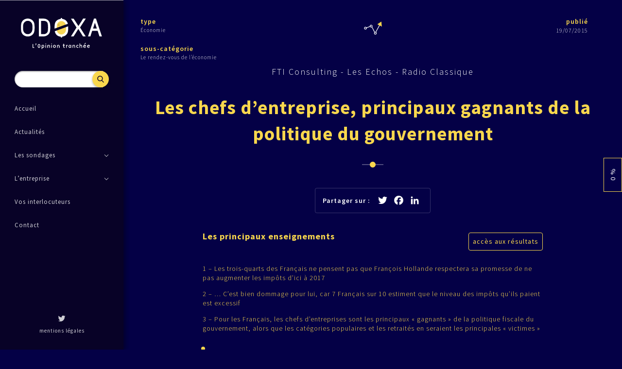

--- FILE ---
content_type: text/html; charset=UTF-8
request_url: https://www.odoxa.fr/sondage/chefs-dentreprise-principaux-gagnants-de-politique-gouvernement/
body_size: 8409
content:
<!doctype html>
<html lang="fr-FR" class="no-js">
	<head>
		<meta charset="UTF-8">
		<title>Les chefs d&#039;entreprise, principaux gagnants de la politique du gouvernement - Odoxa : Odoxa</title>

		<link href="//www.google-analytics.com" rel="dns-prefetch">
                <link href="https://www.odoxa.fr/wp-content/themes/odoxa/img/icons/favicon.ico" rel="shortcut icon">
                <link href="https://www.odoxa.fr/wp-content/themes/odoxa/img/icons/touch.png" rel="apple-touch-icon-precomposed">
                
                <link href="https://fonts.googleapis.com/css?family=Source+Sans+Pro:300,400,600,700" rel="stylesheet">
                
		<meta http-equiv="X-UA-Compatible" content="IE=9;IE=10;IE=11;IE=edge,chrome=1">
		<meta name="viewport" content="width=device-width, initial-scale=1.0">
		<meta name="description" content="L&#039;Opinion tranchée">

		<meta name='robots' content='index, follow, max-image-preview:large, max-snippet:-1, max-video-preview:-1' />

	<!-- This site is optimized with the Yoast SEO plugin v17.4 - https://yoast.com/wordpress/plugins/seo/ -->
	<link rel="canonical" href="https://www.odoxa.fr/sondage/chefs-dentreprise-principaux-gagnants-de-politique-gouvernement/" />
	<meta property="og:locale" content="fr_FR" />
	<meta property="og:type" content="article" />
	<meta property="og:title" content="Les chefs d&#039;entreprise, principaux gagnants de la politique du gouvernement - Odoxa" />
	<meta property="og:description" content="1 – Les trois-quarts des Français ne pensent pas que François Hollande respectera sa promesse de ne pas augmenter les impôts d’ici à 2017 2 – … C’est bien dommage pour lui, car 7 Français sur 10 estiment que le niveau des impôts qu’ils paient est excessif 3 – Pour les Français, les chefs d’entreprises... View Article" />
	<meta property="og:url" content="https://www.odoxa.fr/sondage/chefs-dentreprise-principaux-gagnants-de-politique-gouvernement/" />
	<meta property="og:site_name" content="Odoxa" />
	<meta property="article:modified_time" content="2018-01-30T14:59:05+00:00" />
	<meta name="twitter:card" content="summary" />
	<meta name="twitter:site" content="@OdoxaSondages" />
	<script type="application/ld+json" class="yoast-schema-graph">{"@context":"https://schema.org","@graph":[{"@type":"Organization","@id":"https://www.odoxa.fr/#organization","name":"Odoxa","url":"https://www.odoxa.fr/","sameAs":["https://twitter.com/OdoxaSondages"],"logo":{"@type":"ImageObject","@id":"https://www.odoxa.fr/#logo","inLanguage":"fr-FR","url":"https://www.odoxa.fr/wp-content/uploads/2020/11/logo.svg","contentUrl":"https://www.odoxa.fr/wp-content/uploads/2020/11/logo.svg","caption":"Odoxa"},"image":{"@id":"https://www.odoxa.fr/#logo"}},{"@type":"WebSite","@id":"https://www.odoxa.fr/#website","url":"https://www.odoxa.fr/","name":"Odoxa","description":"L&#039;Opinion tranch\u00e9e","publisher":{"@id":"https://www.odoxa.fr/#organization"},"potentialAction":[{"@type":"SearchAction","target":{"@type":"EntryPoint","urlTemplate":"https://www.odoxa.fr/?s={search_term_string}"},"query-input":"required name=search_term_string"}],"inLanguage":"fr-FR"},{"@type":"WebPage","@id":"https://www.odoxa.fr/sondage/chefs-dentreprise-principaux-gagnants-de-politique-gouvernement/#webpage","url":"https://www.odoxa.fr/sondage/chefs-dentreprise-principaux-gagnants-de-politique-gouvernement/","name":"Les chefs d'entreprise, principaux gagnants de la politique du gouvernement - Odoxa","isPartOf":{"@id":"https://www.odoxa.fr/#website"},"datePublished":"2015-07-18T22:00:29+00:00","dateModified":"2018-01-30T14:59:05+00:00","breadcrumb":{"@id":"https://www.odoxa.fr/sondage/chefs-dentreprise-principaux-gagnants-de-politique-gouvernement/#breadcrumb"},"inLanguage":"fr-FR","potentialAction":[{"@type":"ReadAction","target":["https://www.odoxa.fr/sondage/chefs-dentreprise-principaux-gagnants-de-politique-gouvernement/"]}]},{"@type":"BreadcrumbList","@id":"https://www.odoxa.fr/sondage/chefs-dentreprise-principaux-gagnants-de-politique-gouvernement/#breadcrumb","itemListElement":[{"@type":"ListItem","position":1,"name":"Accueil","item":"https://www.odoxa.fr/"},{"@type":"ListItem","position":2,"name":"Sondages","item":"https://www.odoxa.fr/sondage/"},{"@type":"ListItem","position":3,"name":"Les chefs d&rsquo;entreprise, principaux gagnants de la politique du gouvernement"}]}]}</script>
	<!-- / Yoast SEO plugin. -->


<link rel='dns-prefetch' href='//static.addtoany.com' />
<link rel='dns-prefetch' href='//s.w.org' />
		<script type="text/javascript">
			window._wpemojiSettings = {"baseUrl":"https:\/\/s.w.org\/images\/core\/emoji\/13.1.0\/72x72\/","ext":".png","svgUrl":"https:\/\/s.w.org\/images\/core\/emoji\/13.1.0\/svg\/","svgExt":".svg","source":{"concatemoji":"https:\/\/www.odoxa.fr\/wp-includes\/js\/wp-emoji-release.min.js?ver=5.8.12"}};
			!function(e,a,t){var n,r,o,i=a.createElement("canvas"),p=i.getContext&&i.getContext("2d");function s(e,t){var a=String.fromCharCode;p.clearRect(0,0,i.width,i.height),p.fillText(a.apply(this,e),0,0);e=i.toDataURL();return p.clearRect(0,0,i.width,i.height),p.fillText(a.apply(this,t),0,0),e===i.toDataURL()}function c(e){var t=a.createElement("script");t.src=e,t.defer=t.type="text/javascript",a.getElementsByTagName("head")[0].appendChild(t)}for(o=Array("flag","emoji"),t.supports={everything:!0,everythingExceptFlag:!0},r=0;r<o.length;r++)t.supports[o[r]]=function(e){if(!p||!p.fillText)return!1;switch(p.textBaseline="top",p.font="600 32px Arial",e){case"flag":return s([127987,65039,8205,9895,65039],[127987,65039,8203,9895,65039])?!1:!s([55356,56826,55356,56819],[55356,56826,8203,55356,56819])&&!s([55356,57332,56128,56423,56128,56418,56128,56421,56128,56430,56128,56423,56128,56447],[55356,57332,8203,56128,56423,8203,56128,56418,8203,56128,56421,8203,56128,56430,8203,56128,56423,8203,56128,56447]);case"emoji":return!s([10084,65039,8205,55357,56613],[10084,65039,8203,55357,56613])}return!1}(o[r]),t.supports.everything=t.supports.everything&&t.supports[o[r]],"flag"!==o[r]&&(t.supports.everythingExceptFlag=t.supports.everythingExceptFlag&&t.supports[o[r]]);t.supports.everythingExceptFlag=t.supports.everythingExceptFlag&&!t.supports.flag,t.DOMReady=!1,t.readyCallback=function(){t.DOMReady=!0},t.supports.everything||(n=function(){t.readyCallback()},a.addEventListener?(a.addEventListener("DOMContentLoaded",n,!1),e.addEventListener("load",n,!1)):(e.attachEvent("onload",n),a.attachEvent("onreadystatechange",function(){"complete"===a.readyState&&t.readyCallback()})),(n=t.source||{}).concatemoji?c(n.concatemoji):n.wpemoji&&n.twemoji&&(c(n.twemoji),c(n.wpemoji)))}(window,document,window._wpemojiSettings);
		</script>
		<style type="text/css">
img.wp-smiley,
img.emoji {
	display: inline !important;
	border: none !important;
	box-shadow: none !important;
	height: 1em !important;
	width: 1em !important;
	margin: 0 .07em !important;
	vertical-align: -0.1em !important;
	background: none !important;
	padding: 0 !important;
}
</style>
	<link rel='stylesheet' id='wp-block-library-css'  href='https://www.odoxa.fr/wp-includes/css/dist/block-library/style.min.css?ver=5.8.12' media='all' />
<link rel='stylesheet' id='contact-form-7-css'  href='https://www.odoxa.fr/wp-content/plugins/contact-form-7/includes/css/styles.css?ver=5.5.1' media='all' />
<link rel='stylesheet' id='normalize-css'  href='https://www.odoxa.fr/wp-content/themes/odoxa/assets/css/normalize.min.css?ver=1.0' media='all' />
<link rel='stylesheet' id='slick-css'  href='https://www.odoxa.fr/wp-content/themes/odoxa/assets/css/slick.css?ver=1.0' media='all' />
<link rel='stylesheet' id='perfect-scrollbar.min-css'  href='https://www.odoxa.fr/wp-content/themes/odoxa/assets/css/perfect-scrollbar.min.css?ver=1.0' media='all' />
<link rel='stylesheet' id='odoxa-css'  href='https://www.odoxa.fr/wp-content/themes/odoxa/style.css?ver=1.0' media='all' />
<link rel='stylesheet' id='addtoany-css'  href='https://www.odoxa.fr/wp-content/plugins/add-to-any/addtoany.min.css?ver=1.16' media='all' />
<script type='text/javascript' src='https://www.odoxa.fr/wp-includes/js/jquery/jquery.min.js?ver=3.6.0' id='jquery-core-js'></script>
<script type='text/javascript' src='https://www.odoxa.fr/wp-includes/js/jquery/jquery-migrate.min.js?ver=3.3.2' id='jquery-migrate-js'></script>
<script type='text/javascript' src='https://www.odoxa.fr/wp-content/themes/odoxa/assets/js/vendor/slick.min.js?ver=1.0.0' id='slick.min-js'></script>
<script type='text/javascript' src='https://www.odoxa.fr/wp-content/themes/odoxa/assets/js/vendor/perfect-scrollbar.jquery.min.js?ver=1.0.0' id='perfect-scrollbar.jquery.min-js'></script>
<script type='text/javascript' src='https://www.odoxa.fr/wp-content/themes/odoxa/assets/js/script.js?ver=1.0.0' id='odoxascripts-js'></script>
<script type='text/javascript' id='addtoany-core-js-before'>
window.a2a_config=window.a2a_config||{};a2a_config.callbacks=[];a2a_config.overlays=[];a2a_config.templates={};a2a_localize = {
	Share: "Partager",
	Save: "Enregistrer",
	Subscribe: "S'abonner",
	Email: "E-mail",
	Bookmark: "Signet",
	ShowAll: "Montrer tout",
	ShowLess: "Montrer moins",
	FindServices: "Trouver des service(s)",
	FindAnyServiceToAddTo: "Trouver instantan&eacute;ment des services &agrave; ajouter &agrave;",
	PoweredBy: "Propuls&eacute; par",
	ShareViaEmail: "Partager par e-mail",
	SubscribeViaEmail: "S’abonner par e-mail",
	BookmarkInYourBrowser: "Ajouter un signet dans votre navigateur",
	BookmarkInstructions: "Appuyez sur Ctrl+D ou \u2318+D pour mettre cette page en signet",
	AddToYourFavorites: "Ajouter &agrave; vos favoris",
	SendFromWebOrProgram: "Envoyer depuis n’importe quelle adresse e-mail ou logiciel e-mail",
	EmailProgram: "Programme d’e-mail",
	More: "Plus&#8230;",
	ThanksForSharing: "Merci de partager !",
	ThanksForFollowing: "Merci de nous suivre !"
};
</script>
<script type='text/javascript' async src='https://static.addtoany.com/menu/page.js' id='addtoany-core-js'></script>
<script type='text/javascript' async src='https://www.odoxa.fr/wp-content/plugins/add-to-any/addtoany.min.js?ver=1.1' id='addtoany-jquery-js'></script>
<script type='text/javascript' src='https://www.odoxa.fr/wp-content/themes/odoxa/assets/js/survey.js?ver=1.0.0' id='survey-js'></script>
<link rel="https://api.w.org/" href="https://www.odoxa.fr/wp-json/" /><link rel="alternate" type="application/json+oembed" href="https://www.odoxa.fr/wp-json/oembed/1.0/embed?url=https%3A%2F%2Fwww.odoxa.fr%2Fsondage%2Fchefs-dentreprise-principaux-gagnants-de-politique-gouvernement%2F" />
<link rel="alternate" type="text/xml+oembed" href="https://www.odoxa.fr/wp-json/oembed/1.0/embed?url=https%3A%2F%2Fwww.odoxa.fr%2Fsondage%2Fchefs-dentreprise-principaux-gagnants-de-politique-gouvernement%2F&#038;format=xml" />
<link rel="icon" href="https://www.odoxa.fr/wp-content/uploads/2016/10/cropped-favicon-32x32.png" sizes="32x32" />
<link rel="icon" href="https://www.odoxa.fr/wp-content/uploads/2016/10/cropped-favicon-192x192.png" sizes="192x192" />
<link rel="apple-touch-icon" href="https://www.odoxa.fr/wp-content/uploads/2016/10/cropped-favicon-180x180.png" />
<meta name="msapplication-TileImage" content="https://www.odoxa.fr/wp-content/uploads/2016/10/cropped-favicon-270x270.png" />
		<style type="text/css" id="wp-custom-css">
			changer "Les principaux enseignements de notre sondage" par "test"		</style>
			

	</head>
	<body data-rsssl=1 class="sondages-template-default single single-sondages postid-1357 chefs-dentreprise-principaux-gagnants-de-politique-gouvernement">
            
            <div class="user-login">
                <div class="inner">
                    <form name="loginform" id="loginform" action="" method="post">
                        <input type="hidden" class="form-nonce" id="form-nonce" value="ef65cda43d">
                        <p class="login-username">
                            <input type="text" name="log" id="user_login" class="input" value="" size="20" placeholder="nom d'utilisateur">
                        </p>
                        <p class="login-password">
                            <input type="password" name="pwd" id="user_pass" class="input" value="" size="20" placeholder="mot de passe">
                        </p>
                        <p class="message"></p>
                        <p class="login-submit">
                            <button type="submit" class="btn-frame yellow">se connecter</button>
                        </p>
                        <div class="buttons">
                            <a href="" class="close-btn">retour</a>
                            <a href="" class="forgot-password-btn">mot de passe oublié</a>
                        </div>
                    </form>
                    <form name="forgotform" id="forgotform" action="" method="post">
                        <input type="hidden" class="form-nonce" id="form-nonce" value="b5d513e180">
                        <p class="login-username">
                            <input type="text" name="log" id="user_login" class="input" value="" size="20" placeholder="nom d'utilisateur">
                        </p>
                        <p class="message"></p>
                        <p class="login-submit">
                            <button type="submit" class="btn-frame yellow">Valider</button>
                        </p>
                        <div class="buttons">
                            <a href="" class="close-btn">retour</a>
                        </div>
                    </form>
                </div>
            </div>
            
            <div class="mobile-search">
                <!-- search -->
<form class="search" method="get" action="https://www.odoxa.fr" role="search">
    <div class="search-input-container">
        <input class="search-input" type="search" name="s">
    </div>
    <button class="search-submit" type="submit" role="button">Recherche</button>
</form>
<!-- /search -->
            </div>
            
                        
            <div class="sidebar-subcat ">
                
                                
                <ul>
                <div data-id="8" class="subcat subcat-8 "><div class="cat-title"><img alt="" class="cat" src="https://www.odoxa.fr/wp-content/themes/odoxa/assets/img/icon-cat-divers.svg"><div>Divers</div></div></div><div data-id="4" class="subcat subcat-4 "><div class="cat-title"><img alt="" class="cat" src="https://www.odoxa.fr/wp-content/themes/odoxa/assets/img/icon-cat-economie.svg"><div>Économie</div></div><div class="menu-container"><ul><li class=""><a href="https://www.odoxa.fr/sondages/economie/">Tous</a></li><li class=""><a href="https://www.odoxa.fr/sondages/baro-c-mon-boulot/">Baromètre C'est mon boulot</a></li><li class=""><a href="https://www.odoxa.fr/sondages/barometre-de-lepargne/">Baromètre de l'épargne</a></li><li class=""><a href="https://www.odoxa.fr/sondages/barometre-de-leconomie/">Baromètre de l’économie</a></li><li class=""><a href="https://www.odoxa.fr/sondages/barometre-de-la-reprise/">Baromètre de la reprise</a></li><li class=""><a href="https://www.odoxa.fr/sondages/baro-des-economies-regionales/">Baromètre des économies régionales</a></li><li class=""><a href="https://www.odoxa.fr/sondages/baro_des_entrepreneurs/">Baromètre des Entrepreneurs</a></li><li class=""><a href="https://www.odoxa.fr/sondages/barometre-du-logement/">Baromètre du logement</a></li><li class=""><a href="https://www.odoxa.fr/sondages/rendez-vous-argent/">Le rendez-vous de l'argent</a></li><li class=""><a href="https://www.odoxa.fr/sondages/le-rendez-vous-economie/">Le rendez-vous de l’économie</a></li><li class=""><a href="https://www.odoxa.fr/sondages/presidentielle-2022/">Présidentielle 2022</a></li></ul></div></div><div data-id="5" class="subcat subcat-5 "><div class="cat-title"><img alt="" class="cat" src="https://www.odoxa.fr/wp-content/themes/odoxa/assets/img/icon-cat-innovation.svg"><div>Innovation</div></div><div class="menu-container"><ul><li class=""><a href="https://www.odoxa.fr/sondages/innovation/">Tous</a></li><li class=""><a href="https://www.odoxa.fr/sondages/le-rendez-vous-de-linnovation/">Le rendez-vous de l’innovation</a></li><li class=""><a href="https://www.odoxa.fr/sondages/observatoire-de-linnovation-responsable/">Observatoire de l’innovation responsable</a></li><li class=""><a href="https://www.odoxa.fr/sondages/observatoire-de-la-democratisation-des-donnees-dans-les-organisations/">Observatoire de la démocratisation des données dans les organisations</a></li><li class=""><a href="https://www.odoxa.fr/sondages/obs-de-la-digitalisation/">Observatoire de la digitalisation</a></li><li class=""><a href="https://www.odoxa.fr/sondages/observatoire-de-la-tech/">Observatoire de la Tech</a></li></ul></div></div><div data-id="2" class="subcat subcat-2 "><div class="cat-title"><img alt="" class="cat" src="https://www.odoxa.fr/wp-content/themes/odoxa/assets/img/icon-cat-politique.svg"><div>Politique</div></div><div class="menu-container"><ul><li class=""><a href="https://www.odoxa.fr/sondages/politique/">Tous</a></li><li class=""><a href="https://www.odoxa.fr/sondages/barometre-politique/">Baromètre politique</a></li><li class=""><a href="https://www.odoxa.fr/sondages/dispositif-presidentielle2017/">Dispositif présidentielle 2017</a></li><li class=""><a href="https://www.odoxa.fr/sondages/dispositif-presidentielle-2022/">Dispositif présidentielle 2022</a></li><li class=""><a href="https://www.odoxa.fr/sondages/elections-municipales-2020/">Elections municipales 2020</a></li><li class=""><a href="https://www.odoxa.fr/sondages/elections-regionales-2015/">Elections régionales 2015</a></li><li class=""><a href="https://www.odoxa.fr/sondages/elections-regionales-2021/">Elections régionales 2021</a></li><li class=""><a href="https://www.odoxa.fr/sondages/sondage-dactualite-odoxa-pour-le-13h15/">Sondage d’actualité Odoxa pour le 13h15</a></li><li class=""><a href="https://www.odoxa.fr/sondages/sondages-actu-odoxa-dentsu-franceinfo-lefigaro/">Sondages d'actualité Odoxa</a></li><li class=""><a href="https://www.odoxa.fr/sondages/sondages-dactualite-odoxa-le-parisien-aujourdhui-en-france/">Sondages d’actualité Odoxa-Le Parisien-Aujourd’hui en France</a></li></ul></div></div><div data-id="6" class="subcat subcat-6 "><div class="cat-title"><img alt="" class="cat" src="https://www.odoxa.fr/wp-content/themes/odoxa/assets/img/icon-cat-sante.svg"><div>Santé</div></div><div class="menu-container"><ul><li class=""><a href="https://www.odoxa.fr/sondages/sante/">Tous</a></li><li class=""><a href="https://www.odoxa.fr/sondages/barometre-telemedecine/">Baromètre de la Télémédecine</a></li><li class=""><a href="https://www.odoxa.fr/sondages/barometre-sante-360-odoxa-mnh-orange-healthcare/">Baromètre santé 360</a></li><li class=""><a href="https://www.odoxa.fr/sondages/barometre-des-pharmaciens/">Le Baromètre des pharmaciens</a></li><li class=""><a href="https://www.odoxa.fr/sondages/carnet-de-sante-france-inter-le-figaro-mnh/">Le carnet de santé des Français et personnels hospitaliers</a></li><li class=""><a href="https://www.odoxa.fr/sondages/observatoire-de-la-sante/">Observatoire de la santé</a></li></ul></div></div><div data-id="3" class="subcat subcat-3 "><div class="cat-title"><img alt="" class="cat" src="https://www.odoxa.fr/wp-content/themes/odoxa/assets/img/icon-cat-societe.svg"><div>Société</div></div><div class="menu-container"><ul><li class=""><a href="https://www.odoxa.fr/sondages/societe/">Tous</a></li><li class=""><a href="https://www.odoxa.fr/sondages/barometre-les-francais-et-leur-empreinte-carbone/">Baromètre « Les Français et leur empreinte carbone »</a></li><li class=""><a href="https://www.odoxa.fr/sondages/barometre-de-la-reduction-des-dechets/">Baromètre de la réduction des déchets</a></li><li class=""><a href="https://www.odoxa.fr/sondages/barometre-de-la-rse/">Baromètre de la RSE</a></li><li class=""><a href="https://www.odoxa.fr/sondages/barometre-de-la-transition-ecologique/">Baromètre de la transition écologique</a></li><li class=""><a href="https://www.odoxa.fr/sondages/barometre-services-publics-odoxa-banquefrancaisemutualiste-lobs-franceinter/">Baromètre des services publics</a></li><li class=""><a href="https://www.odoxa.fr/sondages/barometre-retraites/">Baromètre Retraites</a></li><li class=""><a href="https://www.odoxa.fr/sondages/barometre-securite-des-francais/">Baromètre sécurité des Français</a></li><li class=""><a href="https://www.odoxa.fr/sondages/la-voix-des-territoires/">La Voix des Territoires - Dispositif Odoxa-CGI avec la presse en région, France Info et France Bleu</a></li><li class=""><a href="https://www.odoxa.fr/sondages/obs-conso-360/">Observatoire conso 360</a></li><li class=""><a href="https://www.odoxa.fr/sondages/obs-des-banlieues/">Observatoire des Banlieues</a></li><li class=""><a href="https://www.odoxa.fr/sondages/obs-comportements-conso-odoxa-emakina-bfmbusiness/">Observatoire des comportements de consommation Odoxa-Emakina-BFMBusiness</a></li><li class=""><a href="https://www.odoxa.fr/sondages/observatoire-des-films-et-des-series/">Observatoire des films et des séries</a></li><li class=""><a href="https://www.odoxa.fr/sondages/obs-des-generosites/">Observatoire des générosités</a></li><li class=""><a href="https://www.odoxa.fr/sondages/observatoire-du-travail/">Observatoire du travail</a></li><li class=""><a href="https://www.odoxa.fr/sondages/observatoire-usages-et-tendances-de-lhabitat/">Observatoire Usages et tendances de l'habitat</a></li></ul></div></div><div data-id="7" class="subcat subcat-7 "><div class="cat-title"><img alt="" class="cat" src="https://www.odoxa.fr/wp-content/themes/odoxa/assets/img/icon-cat-sport.svg"><div>Sport</div></div><div class="menu-container"><ul><li class=""><a href="https://www.odoxa.fr/sondages/sport/">Tous</a></li><li class=""><a href="https://www.odoxa.fr/sondages/barometre-sport-odoxa-keneo-rtl/">Baromètre Sport Odoxa - Keneo - RTL</a></li><li class=""><a href="https://www.odoxa.fr/sondages/barometre-sport-odoxa-rtl/">Baromètre Sport Odoxa - RTL</a></li><li class=""><a href="https://www.odoxa.fr/sondages/barometre-sport-odoxa-winamax-rtl/">Baromètre Sport Odoxa - Winamax - RTL</a></li><li class=""><a href="https://www.odoxa.fr/sondages/barometre-sport-odoxa-groupama-rtl/">Baromètre Sport Odoxa-Groupama-RTL</a></li><li class=""><a href="https://www.odoxa.fr/sondages/coupedumonde-2018-odoxa-groupama-rtl-beinsports/">Odoxa Groupama RTL beINSPORTS</a></li></ul></div></div>                </ul>
                
            </div>
            
            <div class="sidebar">
                <div class="inner">
                    <div class="sidebar-header">
                        <a href="https://www.odoxa.fr" class="logo"><img alt="Odoxa" src="https://www.odoxa.fr/wp-content/themes/odoxa/assets/img/logo.svg"></a> 

                        <div class="search-container show-search">
                            
                            <div class="search">
                                <a href="" class="open-search-btn"></a>
                                <!-- search -->
<form class="search" method="get" action="https://www.odoxa.fr" role="search">
    <div class="search-input-container">
        <input class="search-input" type="search" name="s">
    </div>
    <button class="search-submit" type="submit" role="button">Recherche</button>
</form>
<!-- /search -->
                            </div>
                        </div>
                    </div>
                    
                    <div class="nav">
                        <ul id="menu-main-menu" class="menu"><li id="menu-item-38" class="menu-item menu-item-type-post_type menu-item-object-page menu-item-home menu-item-38"><div class="item-container" data-id="4"><a href="https://www.odoxa.fr/"><span>Accueil</span></a><div class="arrow-overlay"></div></div></li>
<li id="menu-item-37" class="menu-item menu-item-type-post_type menu-item-object-page menu-item-37"><div class="item-container" data-id="8"><a href="https://www.odoxa.fr/actualites/"><span>Actualités</span></a><div class="arrow-overlay"></div></div></li>
<li id="menu-item-36" class="sondages menu-item menu-item-type-post_type menu-item-object-page menu-item-has-children menu-item-36"><div class="item-container" data-id="10"><a href="https://www.odoxa.fr/les-sondages/"><span>Les sondages</span></a><div class="arrow-overlay"></div></div>
<ul class="sub-menu">
	<li id="menu-item-42" class="menu-item menu-item-type-taxonomy menu-item-object-sondages-category menu-item-42"><div class="item-container" data-id="2"><a href="https://www.odoxa.fr/sondages/politique/"><span>politique</span></a><div class="arrow-overlay"></div></div></li>
	<li id="menu-item-44" class="menu-item menu-item-type-taxonomy menu-item-object-sondages-category menu-item-44"><div class="item-container" data-id="3"><a href="https://www.odoxa.fr/sondages/societe/"><span>société</span></a><div class="arrow-overlay"></div></div></li>
	<li id="menu-item-40" class="menu-item menu-item-type-taxonomy menu-item-object-sondages-category menu-item-40"><div class="item-container" data-id="4"><a href="https://www.odoxa.fr/sondages/economie/"><span>économie</span></a><div class="arrow-overlay"></div></div></li>
	<li id="menu-item-41" class="menu-item menu-item-type-taxonomy menu-item-object-sondages-category menu-item-41"><div class="item-container" data-id="5"><a href="https://www.odoxa.fr/sondages/innovation/"><span>innovation</span></a><div class="arrow-overlay"></div></div></li>
	<li id="menu-item-43" class="menu-item menu-item-type-taxonomy menu-item-object-sondages-category menu-item-43"><div class="item-container" data-id="6"><a href="https://www.odoxa.fr/sondages/sante/"><span>santé</span></a><div class="arrow-overlay"></div></div></li>
	<li id="menu-item-45" class="menu-item menu-item-type-taxonomy menu-item-object-sondages-category menu-item-45"><div class="item-container" data-id="7"><a href="https://www.odoxa.fr/sondages/sport/"><span>sport</span></a><div class="arrow-overlay"></div></div></li>
	<li id="menu-item-39" class="menu-item menu-item-type-taxonomy menu-item-object-sondages-category menu-item-39"><div class="item-container" data-id="8"><a href="https://www.odoxa.fr/sondages/divers/"><span>divers</span></a><div class="arrow-overlay"></div></div></li>
</ul>
</li>
<li id="menu-item-34" class="menu-company menu-item menu-item-type-post_type menu-item-object-page menu-item-has-children menu-item-34"><div class="item-container" data-id="14"><a href="https://www.odoxa.fr/entreprise/"><span>L&rsquo;entreprise</span></a><div class="arrow-overlay"></div></div>
<ul class="sub-menu">
	<li id="menu-item-46" class="vision menu-item menu-item-type-custom menu-item-object-custom menu-item-46"><div class="item-container" data-id="46"><a href="/entreprise/#vision"><span>vision</span></a><div class="arrow-overlay"></div></div></li>
	<li id="menu-item-47" class="expertise menu-item menu-item-type-custom menu-item-object-custom menu-item-47"><div class="item-container" data-id="47"><a href="/entreprise/#expertise"><span>expertise</span></a><div class="arrow-overlay"></div></div></li>
</ul>
</li>
<li id="menu-item-9699" class="menu-item menu-item-type-post_type menu-item-object-page menu-item-9699"><div class="item-container" data-id="9689"><a href="https://www.odoxa.fr/vos-interlocuteurs/"><span>Vos interlocuteurs</span></a><div class="arrow-overlay"></div></div></li>
<li id="menu-item-33" class="menu-item menu-item-type-post_type menu-item-object-page menu-item-33"><div class="item-container" data-id="16"><a href="https://www.odoxa.fr/contact/"><span>Contact</span></a><div class="arrow-overlay"></div></div></li>
</ul>                    </div>
                    
                    <div class="legals">
                        <div class="social" >
                            <a class="twitter" title="Twitter" rel="nofollow" target="_blank" href="https://twitter.com/OdoxaSondages">
                                <span class="" style="background-color: transparent;width: 20px;line-height: 20px;height: 20px;background-size: 16px;border-radius: 2px;"><svg focusable="false" xmlns="http://www.w3.org/2000/svg" viewBox="0 0 32 32"><path fill="#FFF" d="M28 8.557a9.913 9.913 0 0 1-2.828.775 4.93 4.93 0 0 0 2.166-2.725 9.738 9.738 0 0 1-3.13 1.194 4.92 4.92 0 0 0-3.593-1.55 4.924 4.924 0 0 0-4.794 6.049c-4.09-.21-7.72-2.17-10.15-5.15a4.942 4.942 0 0 0-.665 2.477c0 1.71.87 3.214 2.19 4.1a4.968 4.968 0 0 1-2.23-.616v.06c0 2.39 1.7 4.38 3.952 4.83-.414.115-.85.174-1.297.174-.318 0-.626-.03-.928-.086a4.935 4.935 0 0 0 4.6 3.42 9.893 9.893 0 0 1-6.114 2.107c-.398 0-.79-.023-1.175-.068a13.953 13.953 0 0 0 7.55 2.213c9.056 0 14.01-7.507 14.01-14.013 0-.213-.005-.426-.015-.637.96-.695 1.795-1.56 2.455-2.55z"></path></svg></span>
                            </a>                                
                        </div>
                        
                        <a href="https://www.odoxa.fr/mentions-legales/">mentions légales</a>
                    </div>
                </div>
            </div>
            
            <div class="mobile-header">
                <a href="" class="btn-menu">
                    <span></span>
                    <span></span>
                    <span></span>
                </a>
                <a href="" class="btn-search"></a>
                <div class="page-title">
                                        <img alt="Odoxa" src="https://www.odoxa.fr/wp-content/themes/odoxa/assets/img/logo-simple.svg">
                                    </div>
                
                
                
            </div>
            
            <div id="viewport">
                <div class="overlay"></div>




<div id="sondage">
    
    <div class="categories">
                        <div class="cat">
                    <label>type</label>
                    <div class="info"><a href="https://www.odoxa.fr/sondages/economie/">Économie</a></div>
                </div>
                                <div class="cat">
                    <label>sous-catégorie</label>
                    <div class="info">
                        <a href="https://www.odoxa.fr/sondages/le-rendez-vous-economie/">
                            Le rendez-vous de l’économie<br>
                                                    </a>
                    </div>
                </div>
                    </div>
    
    <div class="date">
        <label>publié</label>
        <div class="info">19/07/2015</div>
    </div>
    
    <div class="content">
        <div class="icon-cat"><a href="https://www.odoxa.fr/sondages/economie/"><img alt="" class="cat" src="https://www.odoxa.fr/wp-content/themes/odoxa/assets/img/icon-cat-economie.svg"></a><span class="cat-mobile">Économie</span></div>
        <div class="heading">FTI Consulting - Les Echos - Radio Classique</div>
        <h1>
                        <div>Les chefs d&rsquo;entreprise, principaux gagnants de la politique du gouvernement</div>
        </h1>
        <div class="separator"></div>
        
        <div class="share-container">
            <div class="share">
                <div class="label">Partager sur : </div>
                <div class="addtoany_shortcode"><div class="a2a_kit a2a_kit_size_16 addtoany_list" data-a2a-url="https://www.odoxa.fr/sondage/chefs-dentreprise-principaux-gagnants-de-politique-gouvernement/" data-a2a-title="Les chefs d’entreprise, principaux gagnants de la politique du gouvernement"><a class="a2a_button_twitter" href="https://www.addtoany.com/add_to/twitter?linkurl=https%3A%2F%2Fwww.odoxa.fr%2Fsondage%2Fchefs-dentreprise-principaux-gagnants-de-politique-gouvernement%2F&amp;linkname=Les%20chefs%20d%E2%80%99entreprise%2C%20principaux%20gagnants%20de%20la%20politique%20du%20gouvernement" title="Twitter" rel="nofollow noopener" target="_blank"></a><a class="a2a_button_facebook" href="https://www.addtoany.com/add_to/facebook?linkurl=https%3A%2F%2Fwww.odoxa.fr%2Fsondage%2Fchefs-dentreprise-principaux-gagnants-de-politique-gouvernement%2F&amp;linkname=Les%20chefs%20d%E2%80%99entreprise%2C%20principaux%20gagnants%20de%20la%20politique%20du%20gouvernement" title="Facebook" rel="nofollow noopener" target="_blank"></a><a class="a2a_button_linkedin" href="https://www.addtoany.com/add_to/linkedin?linkurl=https%3A%2F%2Fwww.odoxa.fr%2Fsondage%2Fchefs-dentreprise-principaux-gagnants-de-politique-gouvernement%2F&amp;linkname=Les%20chefs%20d%E2%80%99entreprise%2C%20principaux%20gagnants%20de%20la%20politique%20du%20gouvernement" title="LinkedIn" rel="nofollow noopener" target="_blank"></a></div></div>            </div>
        </div>
        
        <div class="central-column">
            <div class="intro">
                <div class="head">
                    <a href="" class="btn-frame reverse-yellow btn-survey">accès aux résultats</a>
                    <label>Les principaux enseignements</label>
                </div>
                <div class="description"><p>1 – Les trois-quarts des Français ne pensent pas que François Hollande respectera sa promesse de ne pas augmenter les impôts d’ici à 2017</p>
<p>2 – … C’est bien dommage pour lui, car 7 Français sur 10 estiment que le niveau des impôts qu’ils paient est excessif</p>
<p>3 – Pour les Français, les chefs d’entreprises sont les principaux « gagnants » de la politique fiscale du gouvernement, alors que les catégories populaires et les retraités en seraient les principales « victimes » </p>
</div>
            </div>
            
            <div class="rows">
                            </div>
            
            <div class="mobile-footer">
                <a href="" class="btn-frame yellow btn-survey pdf-overlay">accès aux résultats</a>
            </div>
        </div>
        
        <div class="footer">
            <div class="slideshare">
                <img alt="" src="https://www.odoxa.fr/wp-content/themes/odoxa/assets/img/slideshare_placeholder.png">
                <iframe class="pdfjs-viewer" width="600px" height="849px" src="https://www.odoxa.fr/wp-content/plugins/pdf-viewer/stable/web/viewer.html?file=https://www.odoxa.fr/wp-content/uploads/2015/07/le-rendez-vous-de-lconomie-odoxa-fti-consulting-les-echos-radio-classique-juillet-2015-160229161721.pdf"></iframe> <a href='' class='pdf-overlay'></a><a href='' class='btn-close'></a>            </div>
                    </div>
        
        <div class="text-5-free-survey">
            <img alt="" src="https://www.odoxa.fr/wp-content/themes/odoxa/assets/img/paper-plane.svg">
            <div class="description"><p>Accédez à l’ensemble de nos sondages et n’hésitez pas à nous contacter si vous souhaitez disposer de plus amples informations.</p>
</div>
            <a href="https://www.odoxa.fr/les-sondages/" class="btn-frame btn-contact">Les sondages</a>
        </div>
        
    </div>
    
    <div class="scroll-percent">
        <div class="head"><span class="percent-text"><span>00</span> %</span></div>
        <div class="bar">
            <span class="citrus-top"></span>
            <span class="citrus-bottom"></span>
        </div>
    </div>
</div>



              
            </div>

            <script type='text/javascript' src='https://www.odoxa.fr/wp-includes/js/dist/vendor/regenerator-runtime.min.js?ver=0.13.7' id='regenerator-runtime-js'></script>
<script type='text/javascript' src='https://www.odoxa.fr/wp-includes/js/dist/vendor/wp-polyfill.min.js?ver=3.15.0' id='wp-polyfill-js'></script>
<script type='text/javascript' id='contact-form-7-js-extra'>
/* <![CDATA[ */
var wpcf7 = {"api":{"root":"https:\/\/www.odoxa.fr\/wp-json\/","namespace":"contact-form-7\/v1"}};
/* ]]> */
</script>
<script type='text/javascript' src='https://www.odoxa.fr/wp-content/plugins/contact-form-7/includes/js/index.js?ver=5.5.1' id='contact-form-7-js'></script>
<script type='text/javascript' src='https://www.odoxa.fr/wp-includes/js/wp-embed.min.js?ver=5.8.12' id='wp-embed-js'></script>


        
            <script>
              (function(i,s,o,g,r,a,m){i['GoogleAnalyticsObject']=r;i[r]=i[r]||function(){
              (i[r].q=i[r].q||[]).push(arguments)},i[r].l=1*new Date();a=s.createElement(o),
              m=s.getElementsByTagName(o)[0];a.async=1;a.src=g;m.parentNode.insertBefore(a,m)
              })(window,document,'script','//www.google-analytics.com/analytics.js','ga');

              ga('create', 'UA-53710802-1', 'auto');
              ga('send', 'pageview');

            </script>
	</body>
</html>


--- FILE ---
content_type: image/svg+xml
request_url: https://www.odoxa.fr/wp-content/themes/odoxa/assets/img/icon-cat-sante.svg
body_size: 201
content:
<svg id="Calque_1" data-name="Calque 1" xmlns="http://www.w3.org/2000/svg" viewBox="0 0 100 100"><defs><style>.cls-1{fill:#f9d74d;}.cls-2{fill:#fff;}</style></defs><title>Odoxa-picto-categories</title><path class="cls-1" d="M64.17,46.35V73.26a14.17,14.17,0,0,1-28.33,0V57.34Z"/><path class="cls-2" d="M50,8.87a18,18,0,0,0-18,18V73.17a18,18,0,0,0,36,0V26.83A18,18,0,0,0,50,8.87Zm13,64.3a13,13,0,0,1-26,0V57.75L63,47.9ZM37,52.1V26.83a13,13,0,0,1,26,0V42.25Z"/></svg>

--- FILE ---
content_type: image/svg+xml
request_url: https://www.odoxa.fr/wp-content/themes/odoxa/assets/img/icon-cat-divers.svg
body_size: 119
content:
<svg id="Calque_1" data-name="Calque 1" xmlns="http://www.w3.org/2000/svg" viewBox="0 0 100 100"><defs><style>.cls-1{fill:#f9d74d;}</style></defs><title>Odoxa-picto-categories</title><ellipse class="cls-1" cx="9.69" cy="49.94" rx="7.4" ry="7.57"/><ellipse class="cls-1" cx="50.29" cy="49.94" rx="7.4" ry="7.57"/><ellipse class="cls-1" cx="90.9" cy="49.94" rx="7.4" ry="7.57"/></svg>

--- FILE ---
content_type: text/plain
request_url: https://www.google-analytics.com/j/collect?v=1&_v=j102&a=146736326&t=pageview&_s=1&dl=https%3A%2F%2Fwww.odoxa.fr%2Fsondage%2Fchefs-dentreprise-principaux-gagnants-de-politique-gouvernement%2F&ul=en-us%40posix&dt=Les%20chefs%20d%27entreprise%2C%20principaux%20gagnants%20de%20la%20politique%20du%20gouvernement%20-%20Odoxa%20%3A%20Odoxa&sr=1280x720&vp=1280x720&_u=IEBAAEABAAAAACAAI~&jid=704578883&gjid=1887875235&cid=1663511701.1768702295&tid=UA-53710802-1&_gid=142707933.1768702295&_r=1&_slc=1&z=1139971277
body_size: -449
content:
2,cG-H8R62DT4ZR

--- FILE ---
content_type: image/svg+xml
request_url: https://www.odoxa.fr/wp-content/themes/odoxa/assets/img/icon-cat-politique.svg
body_size: 249
content:
<svg id="Calque_1" data-name="Calque 1" xmlns="http://www.w3.org/2000/svg" viewBox="0 0 100 100"><defs><style>.cls-1{fill:#f9d74d;}.cls-2{fill:#fff;}</style></defs><title>Odoxa-picto-categories</title><rect class="cls-1" x="37.57" y="0.06" width="24.87" height="51.54" rx="12.16" ry="12.16"/><path class="cls-2" d="M75.39,41.09a2.68,2.68,0,0,0-5.37,0,20,20,0,1,1-40.06,0,2.68,2.68,0,0,0-5.37,0A25.43,25.43,0,0,0,47.29,66.34l-.48,24-11.6,4.5a2.68,2.68,0,1,0,1.94,5L63.08,89.76a2.68,2.68,0,0,0-1.94-5l-8.92,3.46.44-21.87A25.43,25.43,0,0,0,75.39,41.09Z"/></svg>

--- FILE ---
content_type: text/javascript
request_url: https://www.odoxa.fr/wp-content/themes/odoxa/assets/js/survey.js?ver=1.0.0
body_size: 570
content:
(function ($, root, undefined) {
	
	$(function () {
		
		'use strict';
		
                
                
                var scrollPercent = 0;
                
                function onScrollHandler(){
                    
                    scrollPercent = ($(document).scrollTop() * 100) / ($(document).height() - $(window).height());
                    $("#sondage .scroll-percent .head .percent-text span").text(Math.ceil(scrollPercent));
                    
                    $(".graph-container").each(function(){
                        
                        if($(this).offset().top < $(document).scrollTop() + $(window).height() - 100){
                            
                            $(this).find(".graph").addClass("p"+$(this).find(".graph").attr("data-percent"));
                            
                            var me = this;
                            
                            if(!$(this).hasClass("anim")){
                                $(this).find(".percent-text").prop('Counter',0).animate({
                                    Counter: $(this).find(".percent-text").attr("data-percent")
                                }, {
                                    duration: 1000,
                                    easing: 'swing',
                                    step: function (now) {
                                        $(me).find(".percent-text span").text(Math.ceil(now));
                                    }
                                });
                            }
                            
                            $(this).addClass("anim");
                        }
                        else{
                            $(this).removeClass("anim");
                            $(this).find(".graph").removeClass("p"+$(this).find(".graph").attr("data-percent"));
                            
                            var me = this;
                            $(me).find(".percent-text span").text(0);
                        }
                    });
                }
                onScrollHandler();
                
                $(document).on( 'scroll', function(){
                    onScrollHandler();
                });
                
                
                
                $(".btn-survey").click(function(e){
                    e.preventDefault();
                    
                    $('html, body').animate({
                        scrollTop: $(".footer").offset().top
                    }, 2000);
                });
                
                
                $(".pdf-overlay").click(function(e){
                    e.preventDefault();
                    
                    $("body").addClass("pdf-fullscreen");
                });
                
                $(".slideshare .btn-close").click(function(e){
                    e.preventDefault();
                    
                    $("body").removeClass("pdf-fullscreen"); 
                });
                
                
	});
	
})(jQuery, this);
